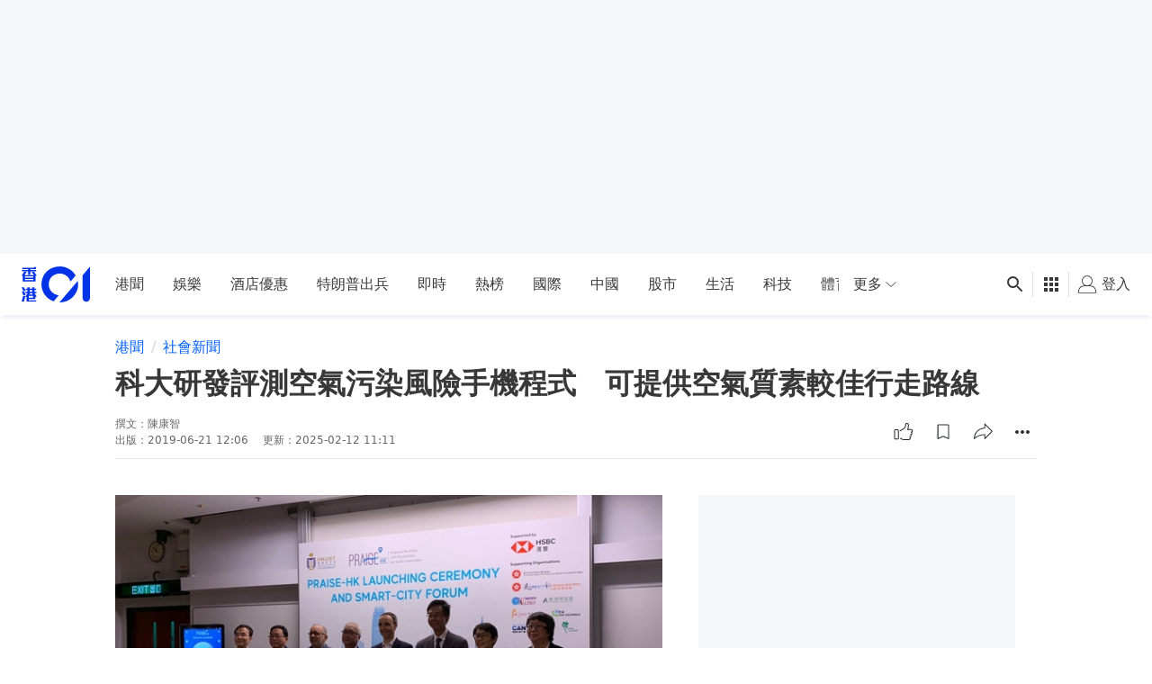

--- FILE ---
content_type: text/html; charset=utf-8
request_url: https://www.google.com/recaptcha/api2/aframe
body_size: 183
content:
<!DOCTYPE HTML><html><head><meta http-equiv="content-type" content="text/html; charset=UTF-8"></head><body><script nonce="Lzgsa2J9WdlcRmcnZB147g">/** Anti-fraud and anti-abuse applications only. See google.com/recaptcha */ try{var clients={'sodar':'https://pagead2.googlesyndication.com/pagead/sodar?'};window.addEventListener("message",function(a){try{if(a.source===window.parent){var b=JSON.parse(a.data);var c=clients[b['id']];if(c){var d=document.createElement('img');d.src=c+b['params']+'&rc='+(localStorage.getItem("rc::a")?sessionStorage.getItem("rc::b"):"");window.document.body.appendChild(d);sessionStorage.setItem("rc::e",parseInt(sessionStorage.getItem("rc::e")||0)+1);localStorage.setItem("rc::h",'1768455334261');}}}catch(b){}});window.parent.postMessage("_grecaptcha_ready", "*");}catch(b){}</script></body></html>

--- FILE ---
content_type: application/javascript; charset=utf-8
request_url: https://fundingchoicesmessages.google.com/f/AGSKWxUAldhZ75UW_IWK14wIRMbQGNoAaSzaxlS1TTztCsl-W6HZYpN2OluHBdaHVUkIqUSAcew-DAFGY_E25_EwfX6OcCqLyV3Vxgx-RVzAyFAhb843e-mlZUwnEKcUW4DVwMUbpFCWF3C5QtiST1QCFLrrRDwTRur-OXAjGuzVi5KAtvnbiJBjlP4QBzm9/_/adiframe7./ad/js/banner9232./bannerad6._160x400.-Advert-JPEG-
body_size: -1288
content:
window['ec0d79e4-9cc7-4900-baa3-8ae20cbd9879'] = true;

--- FILE ---
content_type: text/javascript
request_url: https://www.hk01.com/_next/static/chunks/pages/01TV-135be044461c80a3.js
body_size: 15908
content:
(self.webpackChunk_N_E=self.webpackChunk_N_E||[]).push([[313],{24409:function(e,t,r){"use strict";r.d(t,{e:function(){return n}});let n={homeSlider:"920px",slider:"1024px",threeColumns:"400px",twoColumns:"50vw",tvList:"820px",leftImageList3:"30vw",leftImageList2:"50vw",templateATopBanner:"820px",fullWidth:"100vw",articleFullWidthLG:"640px",articleFullWidthMD:"680px"}},75407:function(e,t,r){var n=r(29857)(function(e,t){for(var r={},n={},l=0,a=e.length;l<a;)n[e[l]]=1,l+=1;for(var o in t)n.hasOwnProperty(o)||(r[o]=t[o]);return r});e.exports=n},46016:function(e,t,r){"use strict";r.r(t),r.d(t,{default:function(){return eJ}});var n,l=r(37896),a=r.n(l),o=r(93967),i=r.n(o),s=r(67294),c=r(85518),u=r(81716),d=r(51277),p=r(76825),y=r(97996),f=r(82895),E=r(8307),m=r(4730),g=r(55027);let O=["stickySkipListenScroll"],b=()=>{let e=document.querySelector("nav.cmp-nav-bar"),{height:t}=e?.getBoundingClientRect();return t},v=e=>document.querySelector(`[data-playlist-index="${e}"]`),P=e=>{let t=v(e);return t?.getBoundingClientRect()},A=e=>Number(P(e)?.top)>=b(),h=e=>{let t=window.innerHeight,r=v(e)?.querySelector(".card-image__outer");return Number(r?.getBoundingClientRect()?.bottom)<t},S=e=>A(e)&&h(e),T=e=>P(e).height>window.innerHeight-b(),I=(e,t)=>{let r=t??{},{stickySkipListenScroll:n}=r,l=(0,m.Z)(r,O);setTimeout(()=>{n&&document.documentElement.classList.add("js-01tv-sticky-player-skip-listening-scroll"),v(e)?.scrollIntoView(l),n&&(0,g.Ss)().then(()=>{document.documentElement.classList.remove("js-01tv-sticky-player-skip-listening-scroll")}).catch(e=>{console.log(e,"Fail to waitForScrollEnd")})},0)};var _=r(79351),C=r.n(_),j=r(11752),N=r.n(j),L=r(17162);let x=((n={}).INLINE="INLINE",n.STICKY="STICKY",n.FULLSCREEN="FULLSCREEN",n),R=()=>{},w=(0,s.createContext)({items:[],state:{playlist:[],currentIndex:-1,setCurrentIndex:R,playerFormat:x.INLINE,setPlayerFormat:()=>null,playerManager:null,setPlayerManager:R,isAutoScrollInlineVideoCard:!0,isScrollOnUpdateCurrentIndexRef:null,isAutoPlay:"muted",setIsAutoPlay:R,isAutoNext:!0,setIsAutoNext:R,enableTapToUnmuteOnAutoplay:!0,setEnableTapToUnmuteOnAutoplay:R,inlinePlayerKeyMap:{},dispatchInlinePlayerKey:R,disablePrebid:!0},refs:{videoElementMapRef:null,playerMapRef:null,playerStateRef:null,stickyPlayerRef:null,fullscreenPlayerRef:null},actions:{next:R,prev:R,enterFullscreen:R,exitFullscreen:R,getCurrentVideo:()=>null,setAndSyncIsAutoNext:R,preparePlayerState:R,getPlayerState:()=>null,removePlayerState:R,setPlayerState:R,setPlayerFormatAndPrepareState:R,handleAutoNextToggle:R,resumeOrPause:R,shouldPlayAd:()=>null,handleVolumeChangeAndTapToUnmute:()=>R,generateTrackingEventHandler:()=>R}});var D=r(82058),k=r(42214),U=r(24780),F=r(10249),V=r(5054),M=r(85893);function Z(e,t){var r=Object.keys(e);if(Object.getOwnPropertySymbols){var n=Object.getOwnPropertySymbols(e);t&&(n=n.filter(function(t){return Object.getOwnPropertyDescriptor(e,t).enumerable})),r.push.apply(r,n)}return r}function G(e){for(var t=1;t<arguments.length;t++){var r=null!=arguments[t]?arguments[t]:{};t%2?Z(Object(r),!0).forEach(function(t){(0,E.Z)(e,t,r[t])}):Object.getOwnPropertyDescriptors?Object.defineProperties(e,Object.getOwnPropertyDescriptors(r)):Z(Object(r)).forEach(function(t){Object.defineProperty(e,t,Object.getOwnPropertyDescriptor(r,t))})}return e}let{publicRuntimeConfig:{videoAdUnit01TV:Y}}=N()(),K=Element.prototype.requestFullscreen||Element.prototype.webkitRequestFullscreen||Element.prototype.msRequestFullscreen||Element.prototype.mozRequestFullscreen,B=Document.prototype.exitFullscreen||Document.prototype.webkitExitFullscreen||Document.prototype.msExitFullscreen||Document.prototype.mozExitFullscreen;var H=e=>{let{state:{currentIndex:t,playerFormat:r,disablePrebid:n,isAutoNext:l,isAutoPlay:a,enableTapToUnmuteOnAutoplay:o},actions:{next:u,exitFullscreen:d,getCurrentVideo:p,getPlayerState:y,removePlayerState:f,setPlayerState:E,handleAutoNextToggle:m,resumeOrPause:g,shouldPlayAd:O,handleVolumeChangeAndTapToUnmute:b,generateTrackingEventHandler:v},refs:{fullscreenPlayerRef:P},items:A}=(0,s.useContext)(w),h=A?.[t]?.blockAd,S=y(t),T=S?.state!=="PAUSED"?a:void 0,{0:I,1:_}=(0,s.useState)(!1),{0:j,1:N}=(0,s.useState)(!1),{0:R,1:Z}=(0,s.useState)(!1),H=(0,s.useCallback)(()=>K&&B,[]),z=(0,s.useCallback)(()=>H()?document.fullscreenElement||document.webkitFullscreenElement||document.msFullscreenElement||document.mozFullscreenElement:void 0,[H]),$=(0,s.useCallback)((e,...t)=>K?K.call(e,...t):(_(!0),Promise.resolve()),[]),X=(0,s.useCallback)(()=>H()?B.call(document):(_(!1),Promise.resolve()),[H]),q=p(),W=r===x.FULLSCREEN,J=(0,s.useRef)({currentIndex:t,isFullscreen:W,isPseudoFullscreen:I,blockAd:h,isAutoPlay:T});J.current.currentIndex=t,J.current.isFullscreen=W,J.current.isPseudoFullscreen=I,J.current.blockAd=h,J.current.isAutoPlay=T;let Q=(0,s.useRef)(),ee=(0,s.useCallback)(e=>{P.current=e?.player},[P]),et=(0,s.useCallback)(()=>{let e=y(J.current.currentIndex);f(J.current.currentIndex);let t=P.current;t&&g(t,{state:e?.state,time:e?.time,autoplay:J.current.isAutoPlay,shouldPlayAd:!J.current.blockAd&&O(e)})},[y,f,g,O,P]),er=(0,s.useCallback)(()=>{J.current.isAutoPlay&&et()},[et]),en=(0,s.useCallback)(e=>{P.current=e.player,e.player.player.fluid(!1);let r=P.current?.player;r?.on(L.tt.ADEND,()=>{E(t,{isAdEnded:!0})}),r?.on(L.tt.CLICK_TO_PAUSE,()=>{E(t,{inactive:"CLICK_TO_PAUSE"})}),r?.on(L.tt.PLAYING,()=>{E(t,{inactive:void 0})}),r?.on(L.tt.ENDED,()=>{E(t,{inactive:"ENDED"})}),J.current.isAutoPlay||P.current?.player.one(L.tt.LOADEDMETADATA,()=>{J.current.isFullscreen&&et()}),(0,V.p0)(r)},[P,t,E,et]),el=(0,s.useCallback)(()=>{E(J.current.currentIndex+1,{isInitiatedByAutoNext:!0}),u()},[u,E]),ea=(0,s.useCallback)(()=>N(!0),[]),eo=(0,s.useCallback)(()=>N(!1),[]),ei=(0,s.useCallback)(()=>{E(t,{isAdEnded:!0}),eo()},[E,t,eo]),es=(0,s.useCallback)(()=>{!l&&J.current.isFullscreen&&X()},[l,X]);(0,s.useEffect)(()=>{Z(c.Em)},[]),(0,s.useEffect)(()=>{(async()=>{let e=H();W?(e?z()===Q.current:J.current.isPseudoFullscreen)||await $(Q.current):(e?z():J.current.isPseudoFullscreen)&&await X()})().catch(e=>{console.log(e,"Fail to handle fullscreen effect upon fullscreen state change")})},[$,X,W,z,H]),(0,s.useEffect)(()=>{let e=()=>{z()||d({index:J.current.currentIndex})},t=()=>{d({index:J.current.currentIndex})};return document.addEventListener("fullscreenchange",e),document.addEventListener("webkitfullscreenchange",e),document.addEventListener("msfullscreenchange",e),document.addEventListener("mozfullscreenchange",e),D.ZP.on(D.B_.EXIT_PSEUDO_FULLSCREEN,t),()=>{document.removeEventListener("fullscreenchange",e),document.removeEventListener("webkitfullscreenchange",e),document.removeEventListener("msfullscreenchange",e),document.removeEventListener("mozfullscreenchange",e),D.ZP.off(D.B_.EXIT_PSEUDO_FULLSCREEN,t)}},[d,P,z]);let ec=(0,s.useRef)(null);return(0,s.useEffect)(()=>{let e=!C()(ec.current)&&!I;ec.current=I,e&&D.ZP.emit(D.B_.EXIT_PSEUDO_FULLSCREEN)},[I]),(0,s.useEffect)(()=>{let e=()=>X().catch(()=>{});return window.addEventListener("beforeunload",e),()=>{window.removeEventListener("beforeunload",e)}},[X]),(0,M.jsxs)("div",G(G({},e),{},{className:i()("fullscreen-video-player__wrapper",W?"":"hidden",I?"fixed inset-0 z-[9999]":"relative","hwvp-vjs-v4-wrapper","flex bg-black",R&&"[&_.vjs-text-track-display]:!pointer-events-auto"),ref:Q,children:[(0,M.jsx)("div",{className:"fullscreen-video-player__spinner flex items-center justify-center",children:(0,M.jsx)(F.Z,{className:"!h-12 !w-12"})}),(0,M.jsxs)("div",{className:i()("fullscreen-video-player__exit-button",!j&&"fullscreen-video-player__exit-button--hidden"),onClick:X,children:[(0,M.jsx)(k.Z,{icon:"ico-exit-fullscreen",className:"mr-2 sm:h-6 sm:w-6"}),"離開全屏"]}),W&&q?.videoId&&(0,M.jsx)(U.Z,{disablePrebid:n,videoId:q.videoId,blockAd:h||!O(S),innerRef:ee,useProgrammaticAutoplay:!0,uiOptions:{disableNativeFullscreenToggle:!0,enableAutoNextBar:!0,enableTapToUnmuteOnAutoplay:o,enableSyncVolumeAndMuted:!0,enableSyncResolution:"live"!==q.videoType},onFullscreenToggle:X,onInit:en,onAutoNextVideoRequested:el,onPlay:eo,onAdStart:ea,autoplay:T,onCanPlay:er,onAdEnd:ei,onEnded:es,onUserVolumeChange:(e,t)=>b(t?.player),onAutoNextToggle:(e,t,r)=>m(r),adUnit:Y,eventTrackingHandler:v({isAutoNext:S?.isInitiatedByAutoNext,articleId:A[t].articleId})},`${t}_${q.videoId}`)]}))},z=r(99353),$=r(57269),X=r(30052),q=r(74001),W=e=>{let{currentIndex:t,isInlinePlayerActive:r,disposeIdlePlayer:n=!1,playerMapRef:l,removePlayerState:a}=e,o=(0,s.useRef)({disposeIdlePlayer:n});o.current.disposeIdlePlayer=n,(0,s.useEffect)(()=>{if(C()(t)||-1===t)return;let e=[...l.current.keys()],{disposeIdlePlayer:n}=o.current;e.forEach(e=>{let o=t===e;if(r&&o)return;let i=l.current.get(e);if(!i)return;let s=i?.player?.getAdsManagerPlugin?.();o||(a(e),i?.player?.currentTime?.(0)),n?i?.player.trigger(L.nj.DISPOSE_PLAYER_AND_RESTORE_VIDEO_ELEMENT,{index:e}):(s?.state?.isComplete?i?.disposeAdsManagerPlugin?.():i?.resetAdsManagerPlugin?.({adsManagerStartMode:"interaction"})?.init(),i?.paused?.()||i?.pause?.())})},[r,l,t,a])},J=({playerFormat:e,isScrollOnUpdateCurrentIndexRef:t,isAutoScrollInlineVideoCard:r,currentIndex:n})=>{let l=(0,s.useRef)({prevPlayerFormat:e});(0,s.useEffect)(()=>{l.current.prevPlayerFormat===x.FULLSCREEN&&(t.current=!0),l.current.prevPlayerFormat=e},[e,t]),(0,s.useEffect)(()=>{!C()(n)&&-1!==n&&r&&t.current&&(t.current=!1,I(n,{stickySkipListenScroll:!0}))},[n,t,r])};function Q(e,t){var r=Object.keys(e);if(Object.getOwnPropertySymbols){var n=Object.getOwnPropertySymbols(e);t&&(n=n.filter(function(t){return Object.getOwnPropertyDescriptor(e,t).enumerable})),r.push.apply(r,n)}return r}function ee(e){for(var t=1;t<arguments.length;t++){var r=null!=arguments[t]?arguments[t]:{};t%2?Q(Object(r),!0).forEach(function(t){(0,E.Z)(e,t,r[t])}):Object.getOwnPropertyDescriptors?Object.defineProperties(e,Object.getOwnPropertyDescriptors(r)):Q(Object(r)).forEach(function(t){Object.defineProperty(e,t,Object.getOwnPropertyDescriptor(r,t))})}return e}let{publicRuntimeConfig:{mediaServerUrl:et,dfpAccountId:er,videoAdUnit01TV:en}}=N()();var el=e=>{let{items:t,currentIndex:r,setCurrentIndex:n,playerManager:l,isAutoScrollInlineVideoCard:a,isScrollOnUpdateCurrentIndexRef:o,isAutoPlay:i,isAutoNext:c,playerFormat:u,videoElementMapRef:d,playerMapRef:p,getPlayerState:y,removePlayerState:f,setIsAutoNext:E,inlinePlayerKeyMap:m,dispatchInlinePlayerKey:g,disposeIdlePlayer:O=!1,setPlayerState:b,next:v,resumeOrPause:P,shouldPlayAd:A,enableTapToUnmuteOnAutoplay:h,handleVolumeChangeAndTapToUnmute:S,enterFullscreen:T,generateTrackingEventHandler:I}=e,_=u===x.INLINE,j=(0,s.useRef)({isAutoPlay:i,isAutoNext:c,isInlinePlayerActive:_,playerFormat:u,currentIndex:r,items:t,disposeIdlePlayer:O,inlinePlayerKeyMap:m,dispatchInlinePlayerKey:g,enableTapToUnmuteOnAutoplay:h});j.current=ee(ee({},j.current),{},{isAutoPlay:i,isAutoNext:c,isInlinePlayerActive:_,playerFormat:u,currentIndex:r,items:t,disposeIdlePlayer:O,inlinePlayerKeyMap:m,dispatchInlinePlayerKey:g,enableTapToUnmuteOnAutoplay:h});let N=(0,s.useCallback)(()=>{let{currentIndex:e,isAutoNext:t,items:r,isInlinePlayerActive:n}=j.current,l=e+1,a=r?.[l];b(l,{isInitiatedByAutoNext:!0}),t&&n&&a&&v({scroll:(0,q.P)(d.current.get(e)?.current)})},[v,d,b]);return W({currentIndex:r,playerMapRef:p,disposeIdlePlayer:O,isInlinePlayerActive:_,removePlayerState:f}),J({currentIndex:r,playerFormat:u,isScrollOnUpdateCurrentIndexRef:o,isAutoScrollInlineVideoCard:a}),(0,s.useEffect)(()=>{if(C()(r)||-1===r)return;let e=d.current.get(r)?.current;if(!_)return;let{items:t}=j.current;(async()=>{if(!l||!t||!e)return;let n=t[r],a=n?.video,o=y(r);if(f(r),!a)return;let i=p.current.get(r);if(i){P(i,{state:o?.state,time:o?.time,autoplay:j.current.isAutoPlay,shouldPlayAd:!n?.blockAd&&A(o)});return}let s=(0,V.ah)({item:n}),c=(0,X.IP)(),u=await l.createPlayerAsync(e,ee(ee({isVideoNodePrepared:!0,mediaServerURL:et,videoID:a.videoId,vjsOptions:ee(ee({},o?.state!=="PAUSED"&&{autoplay:j.current.isAutoPlay}),{},{resizeManager:!0}),adCustomParams:s,adUnitCode:`/${er}/${en}`,adDescriptionUrl:window.location.href,adSize:"640x360"},c&&{adTagUrl:c}),{},{blockAd:n.blockAd||!A(o),useProgrammaticAutoplay:!0,uiOptions:{aspectRatio:"16:9",disableNativeFullscreenToggle:!0,enableAutoNextBar:!0,enableTapToUnmuteOnAutoplay:j.current.enableTapToUnmuteOnAutoplay,enableSyncVolumeAndMuted:!0,enableSyncResolution:"live"!==a.videoType},onEvent:I({isAutoNext:!!o?.isInitiatedByAutoNext,articleId:n.articleId})}));o?.state==="PAUSED"?u.one(L.tt.LOADEDMETADATA,()=>{j.current.isInlinePlayerActive&&P(u,{state:o?.state,time:o?.time,autoplay:j.current.isAutoPlay,shouldPlayAd:!n.blockAd&&A(o)})}):u.one(L.tt.CANPLAY,()=>{P(u,{state:o?.state,time:o?.time,autoplay:j.current.isAutoPlay,shouldPlayAd:!n.blockAd&&A(o)})}),u?.on(L.tt.FULLSCREENTOGGLED,()=>{T({index:r,player:u?.player})}),u.on(L.tt.AUTONEXT_TOGGLED,(e,t)=>{let{selected:r}=t??{};"boolean"==typeof r&&E(r)}),u.on(L.tt.AUTONEXT_VIDEO_REQUESTED,e=>{N(e,r)}),u.on(L.nj.DISPOSE_PLAYER_AND_RESTORE_VIDEO_ELEMENT,(e,t)=>{let{inlinePlayerKeyMap:r,dispatchInlinePlayerKey:n}=j.current,{index:a}=t??{};if(!C()(a)){let e=p.current.get(a);e&&(l.disposePlayer(e),p.current.delete(a),n({type:"increment",index:a,value:(r?.[a]??0)+1}))}}),p.current.set(r,u),u?.on(L.tt.ADEND,()=>{b(r,{isAdEnded:!0})}),u?.on(L.tt.CLICK_TO_PAUSE,()=>{b(r,{inactive:"CLICK_TO_PAUSE"})}),u?.on(L.tt.PLAYING,()=>{b(r,{inactive:void 0})}),u?.on([L.tt.VOLUME_BAR_SLIDE_INACTIVE,L.tt.MUTE,L.tt.UNMUTE],()=>{u.one(L.tt.VOLUMECHANGE,()=>{S(u)})}),u?.on(L.tt.ENDED,()=>{b(r,{inactive:"ENDED"})}),(0,V.p0)(u)})().catch(e=>{$.ZP.error(e,"Fail to create players")})},[_,r,l,N,n,E,T,S,p,d,P,A,y,f,b]),{videoElementMapRef:d,playerMapRef:p,items:t}},ea=r(20930),eo=e=>{let{setPlayerManager:t,initialIsAutoNext:r}=e,n=(0,s.useRef)({initialIsAutoNext:r});n.current.initialIsAutoNext=r,(0,s.useEffect)(()=>{(0,ea.o)().then(e=>t(()=>(e.default.playerManager.setIsAutoNext(n.current.initialIsAutoNext),e.default.playerManager))).catch(e=>{$.ZP.error(e,"Fail to load player manager module")})},[t])},ei=r(32590);let es=["step"],ec=["step"];function eu(e,t){var r=Object.keys(e);if(Object.getOwnPropertySymbols){var n=Object.getOwnPropertySymbols(e);t&&(n=n.filter(function(t){return Object.getOwnPropertyDescriptor(e,t).enumerable})),r.push.apply(r,n)}return r}function ed(e){for(var t=1;t<arguments.length;t++){var r=null!=arguments[t]?arguments[t]:{};t%2?eu(Object(r),!0).forEach(function(t){(0,E.Z)(e,t,r[t])}):Object.getOwnPropertyDescriptors?Object.defineProperties(e,Object.getOwnPropertyDescriptors(r)):eu(Object(r)).forEach(function(t){Object.defineProperty(e,t,Object.getOwnPropertyDescriptor(r,t))})}return e}var ep=({playlist:e,currentIndex:t,setCurrentIndex:r,playerStateRef:n,setPlayerFormat:l,isAutoNext:a,setIsAutoNext:o,playerManager:i,fullscreenPlayerRef:u,setEnableTapToUnmuteOnAutoplay:d,enableTapToUnmuteOnAutoplay:p})=>{let{isMobile:y}=(0,z.F)(),f=(0,s.useRef)({enableTapToUnmuteOnAutoplay:p});f.current.enableTapToUnmuteOnAutoplay=p;let E=(0,s.useRef)(null);E.current=e;let g=(0,s.useCallback)(e=>{let t=e??{},{step:n=1}=t;r(e=>Math.max(e>=0?0:-1,Math.min(e+n,E.current?.length-1)),(0,m.Z)(t,es))},[r]),O=(0,s.useCallback)(e=>{let t=e??{},{step:r=1}=t;g(ed({step:-r},(0,m.Z)(t,ec)))},[g]),b=(0,s.useCallback)(e=>n.current.get(e),[n]),v=(0,s.useCallback)((e,t)=>{let r=e?.paused()&&!e?.getAdsManagerPlugin?.()?.state?.isPlaying;C()(e)||C()(t)||n.current.set(t,{state:!0===r?"PAUSED":!1===r?"PLAYING":void 0,time:e?.currentTime(),progress:e?.currentTime()/e?.duration(),isAdEnded:b(t)?.isAdEnded||!!e?.getAdsManagerPlugin?.()?.state?.isComplete,inactive:b(t)?.inactive})},[n,b]),P=(0,s.useCallback)((e,t)=>{let{keepAdState:r=!0,keepInactiveState:l=!0}=t??{},a=ed({},n.current.get(e));n.current.delete(e),(r||l)&&n.current.set(e,{isAdEnded:r?a?.isAdEnded:void 0,inactive:l?a?.inactive:void 0})},[n]),A=(0,s.useCallback)((e,t)=>{if(!C()(e))return n.current.set(e,ed(ed({},n.current.get(e)),t)),n.current.get(e)},[n]),h=(0,s.useCallback)((e,t)=>{C()(t?.player)||C()(t?.index)||v(t?.player,t?.index),l(e)},[l,v]),S=(0,s.useCallback)(e=>{h(x.FULLSCREEN,e)},[h]),T=(0,s.useCallback)(e=>{h(y?x.STICKY:x.INLINE,!C()(e?.index)&&{index:e.index,player:u.current?.player}),u.current?.player?.pause?.()},[h,u,y]),I=(0,s.useCallback)(()=>E.current?.[t],[t]),_=(0,s.useCallback)(e=>{let t="function"==typeof e?e(a):e;o(t),i?.setIsAutoNext?.(t)},[o,i,a]),j=(0,s.useCallback)(({selected:e}={})=>{"boolean"==typeof e&&o(e)},[o]),N=(0,s.useCallback)((e,t)=>{if(!e?.player)return;let{time:r,shouldPlayAd:n,state:l,autoplay:a}=t??{},o="PLAYING"===l||[!0,"muted","play","any"].includes(a)&&C()(l),i="PAUSED"===l;if(!C()(r)){if(i&&c.gn&&c.UA){let t=e?.player.contentEl()?.querySelector("video");Promise.race([new Promise(t=>e?.player?.one(L.tt.LOADEDMETADATA,t)),new Promise((e,t)=>setTimeout(t,2500))]).then(()=>{e.player?.currentTime?.(r),e.player?.hasStarted?.(!0),e.player?.trigger(L.tt.DISMISS_TRACKER_OVERLAY);let t=e?.player?.getChild?.("CustomControlBar")?.getChild?.("BottomControlBar")?.getChild?.("CustomSeekBar");setTimeout(()=>{t?.update?.()},1500)}).catch(t=>{console.log(t,`Fail to load video meta data on resumeOrPause to seek video: ${e?.player?.id?.()}`)});try{t?.load?.(),t?.pause?.()}catch(t){console.log(t,`Fail to trigger loading video on resumeOrPause: ${e?.player?.id?.()}`)}}else e.player?.currentTime?.(r),e.player?.hasStarted?.(!0),e.player?.trigger(L.tt.DISMISS_TRACKER_OVERLAY)}let s=e?.player;if(i||o){let t=s?.paused?.();(()=>{if(n){let t=e?.player?.getAdsManagerPlugin?.(),r=i?"interaction":o?"onAdsManagerLoaded":void 0;!t?.state?.isPlaying&&(t?.state?.hasStarted||r!==t?.adsManagerStartMode)&&r&&e?.resetAdsManagerPlugin?.({adsManagerStartMode:r})?.init()}else e?.disposeAdsManagerPlugin?.()})(),i&&!t?s?.pause?.():o&&t&&s?.play()}},[]),R=(0,s.useCallback)((e,{maxProgress:t=.5}={})=>!e?.isAdEnded&&!(e?.progress>t),[]),w=(0,s.useCallback)(e=>{let t=e?.player?.player?.();if(!t)return;let r=t?.muted?.(),n=t?.volume?.();t?.state?.skipNextSyncVolume||((r||0===n)&&f.current.enableTapToUnmuteOnAutoplay?d(!1):r&&!(n>0)||f.current.enableTapToUnmuteOnAutoplay||d(!0))},[d]),D=(0,ei.d8)(null);return{next:g,prev:O,enterFullscreen:S,exitFullscreen:T,getCurrentVideo:I,setAndSyncIsAutoNext:_,preparePlayerState:v,getPlayerState:b,removePlayerState:P,setPlayerState:A,setPlayerFormatAndPrepareState:h,handleAutoNextToggle:j,resumeOrPause:N,shouldPlayAd:R,handleVolumeChangeAndTapToUnmute:w,generateTrackingEventHandler:(0,s.useCallback)(e=>(t,r,n)=>{let l={};try{l=JSON.parse(n)}catch(e){console.log(e,"Fail to parse video tracking label")}return D({article_id:e?.articleId})(t,r,JSON.stringify(ed(ed({},l),"start"===r&&{is_auto_play:!1,is_auto_next:!!e?.isAutoNext})))},[D])}},ey=()=>{let e=(0,s.useRef)(new Map),t=(0,s.useRef)(new Map);return{videoElementMapRef:e,playerMapRef:t,playerStateRef:(0,s.useRef)(new Map),stickyPlayerRef:(0,s.useRef)(null),fullscreenPlayerRef:(0,s.useRef)(null)}};function ef(e,t){var r=Object.keys(e);if(Object.getOwnPropertySymbols){var n=Object.getOwnPropertySymbols(e);t&&(n=n.filter(function(t){return Object.getOwnPropertyDescriptor(e,t).enumerable})),r.push.apply(r,n)}return r}function eE(e){for(var t=1;t<arguments.length;t++){var r=null!=arguments[t]?arguments[t]:{};t%2?ef(Object(r),!0).forEach(function(t){(0,E.Z)(e,t,r[t])}):Object.getOwnPropertyDescriptors?Object.defineProperties(e,Object.getOwnPropertyDescriptors(r)):ef(Object(r)).forEach(function(t){Object.defineProperty(e,t,Object.getOwnPropertyDescriptor(r,t))})}return e}var em=({items:e})=>{let{isMobile:t}=(0,z.F)(),r=(0,s.useMemo)(()=>e?.map(e=>e?.video),[e]),{0:n,1:l}=(0,s.useState)(-1),{0:a,1:o}=(0,s.useState)(),{0:i,1:c}=(0,s.useState)("any"),{0:u,1:d}=(0,s.useState)(!0),{0:p,1:y}=(0,s.useState)(!0),{0:f,1:E}=(0,s.useState)(x.INLINE),{0:m,1:g}=(0,s.useReducer)((e,t)=>{if("increment"===t.type)return eE(eE({},e),{},{[t.index]:t.value})},{}),O=(0,s.useRef)(!1);return{playlist:r,currentIndex:n,setCurrentIndex:(0,s.useCallback)((e,t)=>{let{scroll:r=!1}=t??{};r&&(O.current=!0),l(e)},[]),isScrollOnUpdateCurrentIndexRef:O,playerFormat:f,setPlayerFormat:E,playerManager:a,setPlayerManager:o,isAutoPlay:i,setIsAutoPlay:c,isAutoNext:u,setIsAutoNext:d,isAutoScrollInlineVideoCard:f===x.INLINE||f===x.STICKY&&t,enableTapToUnmuteOnAutoplay:p,setEnableTapToUnmuteOnAutoplay:y,inlinePlayerKeyMap:m,dispatchInlinePlayerKey:g,disablePrebid:!0}};function eg(e,t){var r=Object.keys(e);if(Object.getOwnPropertySymbols){var n=Object.getOwnPropertySymbols(e);t&&(n=n.filter(function(t){return Object.getOwnPropertyDescriptor(e,t).enumerable})),r.push.apply(r,n)}return r}function eO(e){for(var t=1;t<arguments.length;t++){var r=null!=arguments[t]?arguments[t]:{};t%2?eg(Object(r),!0).forEach(function(t){(0,E.Z)(e,t,r[t])}):Object.getOwnPropertyDescriptors?Object.defineProperties(e,Object.getOwnPropertyDescriptors(r)):eg(Object(r)).forEach(function(t){Object.defineProperty(e,t,Object.getOwnPropertyDescriptor(r,t))})}return e}var eb=({items:e,loadMore:t,children:r})=>{let n=em({items:e}),l=ey(),a=ep(eO(eO({},n),l));eo(eO(eO({},n),{},{initialIsAutoNext:n.isAutoNext})),el(eO(eO(eO(eO({items:e},n),l),a),{},{disposeIdlePlayer:!0}));let{isMobile:o,isTablet:i,isDesktopOrWider:c}=(0,z.F)(),u=(0,s.useRef)({state:n,refs:l,actions:a});return u.current.state=n,u.current.refs=l,u.current.actions=a,(0,s.useEffect)(()=>{let{currentIndex:e,playerFormat:t}=u.current.state,{playerMapRef:r,stickyPlayerRef:n}=u.current.refs,{setPlayerFormatAndPrepareState:l}=u.current.actions;!(e<0)&&((c||i)&&(t===x.STICKY&&l(x.INLINE,{index:e,player:n.current?.player}),I(e)),o&&t===x.INLINE&&l(x.STICKY,{index:e,player:r.current.get(e)?.player}))},[o,i,c]),(0,s.useEffect)(()=>{n.currentIndex+2>=n.playlist.length&&t()},[n.currentIndex,n.playlist.length]),(0,M.jsxs)(w.Provider,{value:{state:n,actions:a,refs:l,items:e},children:[r,(0,M.jsx)(H,{})]})},ev=r(66014),eP=r(77185),eA=r(22868),eh=r(17312),eS=r(52155),eT=r(81386),eI=r(34507),e_=r(24409),eC=r(14067),ej=r(14476),eN=r(4753),eL=r(90715),ex=r(6322),eR=r(72662),ew=r(76978);let eD={0:eP.X.LREC_01TV_SCROLL_1,2:eP.X.LREC_01TV_SCROLL_2,6:eP.X.LREC_01TV_SCROLL_3};var ek=({items:e,offset:t})=>{let{state:{setCurrentIndex:r,setPlayerFormat:n,currentIndex:l,inlinePlayerKeyMap:a,playerFormat:o},actions:{removePlayerState:i,setPlayerFormatAndPrepareState:c},refs:{videoElementMapRef:u,stickyPlayerRef:d}}=(0,s.useContext)(w),{isMobile:p,isDetected:f}=(0,z.F)(),{track:E}=(0,eR.Z)(),m=(e,t)=>()=>{if(!f)return;let a=u.current.get(e);a?.current?.focus?.(),r(e,{scroll:p||!S(e)}),E&&E(eh.zW.TV_FEED_CLICK,t),p?(i(e),n(x.STICKY)):o===x.STICKY?c(x.INLINE,l===e?{index:e,player:d.current?.player}:void 0):o!==x.FULLSCREEN&&(i(e),n(x.INLINE))},{adSetting:g}=(0,s.useContext)(eC.Z);return(0,M.jsx)("section",{className:"list-section list-section--01TV sm:mb-4",children:(0,M.jsx)("div",{className:"grid grid-cols-1 gap-4",children:e.map((e,r)=>{let n=r+(t||0),i=u.current.get(n)||u.current.set(n,{current:void 0}).get(n),s={article_id:e.id,video_id:e.data.video?.videoId,item_source:"media_cms",item_type:(0,eN.C)(e),item_id:e.id,item_position:n+1,button:"title",target_url:(0,ew.H9)(e.data.publishUrl),category:e.data.mainCategory},c=p&&(!!eD[n]||(n-6)%4==0),d=eD[n]||eP.X.LREC_01TV_SCROLL_3;return(0,M.jsxs)(ex.Z,{value:{clickTracker:{event:eh.zW.TV_FEED_CLICK,data:s}},children:[(0,M.jsx)(ej.Z,{"data-playlist-index":n,item:e,className:"content-card--highlight section-group__highlight-card--multiple",inlinePlayer:!0,onClickImage:m(n,s),inlinePlayerKey:a?.[n],hideInlinePlayer:p||o!==x.INLINE||n!==l,videoElementRef:i,isPlaying:n===l,cardType:eS.eT.VIDEO,srcSetSizes:`(min-width: ${eL.Breakpoint.LG}px) ${e_.e.tvList}, ${e_.e.fullWidth}`},e.id),c&&(0,M.jsx)(y.Z,{slots:g.slots,targeting:g.targeting,slotType:d,lazyClassName:"ad-wrapper--lrec"})]},e.id)})})})},eU=r(91296),eF=r.n(eU),eV=r(58056),eM=r(64701),eZ=r(61853),eG=r(60815);let{publicRuntimeConfig:{videoAdUnit01TV:eY}}=N()();var eK=()=>{let{state:{currentIndex:e,playlist:t,setCurrentIndex:r,playerFormat:n,disablePrebid:l,isAutoPlay:a,enableTapToUnmuteOnAutoplay:o},actions:{next:c,preparePlayerState:u,getPlayerState:d,removePlayerState:p,setPlayerState:y,setPlayerFormatAndPrepareState:f,handleAutoNextToggle:E,resumeOrPause:m,shouldPlayAd:g,handleVolumeChangeAndTapToUnmute:O,enterFullscreen:b,generateTrackingEventHandler:v},refs:{playerMapRef:P,stickyPlayerRef:A,playerStateRef:h},items:I}=(0,s.useContext)(w),_=I?.[e],C=_?.blockAd,j=d(e),N=j?.state!=="PAUSED"?a:void 0,{isMobile:R,isDesktopOrWider:D}=(0,z.F)(),k=(0,s.useRef)({currentIndex:e,playerFormat:n,blockAd:C,isAutoPlay:N,isMobile:R});k.current.currentIndex=e,k.current.playerFormat=n,k.current.isAutoPlay=N,k.current.blockAd=C,k.current.isMobile=R;let F=(0,s.useRef)(D);F.current=D;let{0:Z,1:G}=(0,s.useState)(!1),Y=t?.[e],K=Y?.videoId,B=n===x.FULLSCREEN,H=n===x.STICKY;(0,s.useEffect)(()=>{if(!D||B||-1===e)return;let t=eF()(()=>{if(!document.documentElement.classList.contains("js-01tv-sticky-player-skip-listening-scroll")&&K&&F.current&&n!==x.STICKY&&!(n===x.INLINE&&["CLICK_TO_PAUSE","ENDED"].includes(h.current?.get(e)?.inactive))){if(T(e)){f(x.INLINE,{index:e,player:A.current?.player});return}if(S(e))k.current.playerFormat!==x.INLINE&&f(x.INLINE,{index:e,player:A.current?.player});else if(k.current.playerFormat!==x.STICKY){let t=P.current?.get(e);f(x.STICKY,{index:e,player:t?.player})}}},100,{maxWait:500});return window.addEventListener("scroll",t,{passive:!0}),()=>{t.cancel(),window.removeEventListener("scroll",t)}},[D,B,t,e,K,A,P,h,f,u,n]);let $=(0,s.useCallback)(()=>{let e=d(k.current.currentIndex);p(k.current.currentIndex);let t=A.current;t&&m(t,{state:e?.state,time:e?.time,autoplay:k.current.isAutoPlay,shouldPlayAd:!k.current.blockAd&&g(e)})},[d,p,m,g,A]),X=(0,s.useCallback)(()=>{k.current.isAutoPlay&&$()},[$]),q=(0,s.useCallback)((t,r)=>{b({index:e,player:r?.player?.player})},[b,e]),W=(0,s.useCallback)(()=>{y(e,{isAdEnded:!0})},[y,e]),J=(0,V.ah)({item:_}),{0:Q,1:ee}=(0,s.useState)(!1),{0:et,1:er}=(0,s.useState)(Q);return(0,s.useEffect)(()=>{let t,r;return H&&K&&e>=0?(ee(!0),t=setTimeout(()=>{er(!0)},10)):(er(!1),r=setTimeout(()=>{ee(!1)},250)),()=>{clearTimeout(t),clearTimeout(r)}},[H,K,e]),Q&&K&&e>=0?(0,M.jsxs)("div",{id:"sticky-player",className:i()("sticky-video-player__wrapper","hwvp-vjs-v4-wrapper","[&.hwvp-vjs-v4-wrapper_.video-js.vjs-fluid]:pt-[56.25%]","fixed z-[20] bg-white mobileOnly:left-0 mobileOnly:right-0","overflow-hidden md:sticky",et?"top-22 opacity-100":"top-[68px] opacity-0"),children:[(0,M.jsx)("div",{className:"sticky-video-player__placeholder",children:(0,M.jsx)(U.Z,{disablePrebid:l,blockAd:C||!g(j),innerRef:e=>{A.current=e?.player},videoId:K,autoplay:N,useProgrammaticAutoplay:!0,uiOptions:{enableAutoNextBar:!0,enableSyncVolumeAndMuted:!0,enableTapToUnmuteOnAutoplay:o,enableSyncResolution:Y?.videoType!=="live",disableNativeFullscreenToggle:!0},onAutoNextVideoRequested:()=>{y(e+1,{isInitiatedByAutoNext:!0}),c({scroll:R&&S(e)})},onCanPlay:X,adCustomParams:J,onFullscreenToggle:q,onInit:e=>{A.current=e.player,A.current?.player.on(L.tt.USERACTIVE,()=>k.current.isMobile&&G(!0)),A.current?.player.on(L.tt.USERINACTIVE,()=>k.current.isMobile&&G(!1)),A.current?.player.on(L.tt.CLICK_TO_PAUSE,()=>{y(k.current.currentIndex,{inactive:"CLICK_TO_PAUSE"})}),A.current?.player.on(L.tt.PLAYING,()=>{y(k.current.currentIndex,{inactive:void 0})}),A.current?.player.on(L.tt.ENDED,()=>{y(k.current.currentIndex,{inactive:"ENDED"})}),N||A.current?.player.one(L.tt.LOADEDMETADATA,()=>{n===x.STICKY&&$()})},onAdEnd:W,onUserVolumeChange:(e,t)=>O(t?.player),onAutoNextToggle:(e,t,r)=>E(r),adUnit:eY,eventTrackingHandler:v({isAutoNext:j?.isInitiatedByAutoNext,articleId:_.articleId})},`${e}_${K}`)}),(0,M.jsxs)("div",{className:"sticky-video-player__text",children:[(0,M.jsx)(eZ.Z,{href:_.publishUrl,className:"sticky-video-player__title",children:_.title}),(0,M.jsx)(eZ.Z,{href:(0,eV.bj)(_.mainCategoryId?(0,eM.QG)(_):`/zone/${_.zoneId}`),className:i()("sticky-video-player__category",(0,eG.PY)(_.mainCategoryId)&&"pointer-events-none"),children:_.mainCategory})]}),(0,M.jsx)("div",{className:i()("sticky-video-player__close-wrapper",Z&&R&&"sticky-video-player__close-wrapper--active"),onClick:()=>{R&&A.current?.player?.userActive(!Z)},children:(0,M.jsx)("div",{className:"sticky-video-player__close-button",onClick:()=>{(!S(e)||R)&&r(-1),f(x.INLINE,{index:e,player:A.current?.player})},children:"✕"})})]}):null},eB=r(65984);let eH=["children"];function ez(e,t){var r=Object.keys(e);if(Object.getOwnPropertySymbols){var n=Object.getOwnPropertySymbols(e);t&&(n=n.filter(function(t){return Object.getOwnPropertyDescriptor(e,t).enumerable})),r.push.apply(r,n)}return r}function e$(e){for(var t=1;t<arguments.length;t++){var r=null!=arguments[t]?arguments[t]:{};t%2?ez(Object(r),!0).forEach(function(t){(0,E.Z)(e,t,r[t])}):Object.getOwnPropertyDescriptors?Object.defineProperties(e,Object.getOwnPropertyDescriptors(r)):ez(Object(r)).forEach(function(t){Object.defineProperty(e,t,Object.getOwnPropertyDescriptor(r,t))})}return e}var eX=e=>{let{children:t}=e,r=(0,m.Z)(e,eH),{state:{playerFormat:n}}=(0,s.useContext)(w);return(0,s.useEffect)(()=>{n===x.FULLSCREEN?document.documentElement.classList.add("scroll-smooth--disable"):setTimeout(()=>{(0,g.Ss)().then(()=>{document.documentElement.classList.remove("scroll-smooth--disable")}).catch(e=>{console.log(e,"Fail to waitForScrollEnd"),document.documentElement.classList.remove("scroll-smooth--disable")})},100)},[n]),(0,M.jsx)(eB.Z,e$(e$({},r),{},{className:i()(n===x.STICKY&&"js-sticky-player-active"),children:t}))};let eq=[{name:"01TV",item:u.PageKey.TV},{name:eA.C$}],eW=({meta:e,ad:t,items:r,nextOffset:n,loadingStatus:l,itemsPerSection:o=10})=>{let{0:u,1:E}=(0,s.useState)(!1),{isLoading:m,skeleton:g}=l,{loadMore:O,items:b,nextOffset:v,isFetching:P}=(0,ev.Z)({items:r,nextOffset:n},{apiFn:p.lG,apiFnArg:{}}),{items:A,itemsData:h}=(0,s.useMemo)(()=>{let e=b?.filter(e=>{let t=e?.data?.video;return!!t&&t.type===eS.jp.SELF_HOST_VIDEO});return{items:e,itemsData:e.map(e=>e.data)}},[b]);return(0,s.useEffect)(()=>{E(c.Em)},[]),(0,M.jsx)(ex.Z,{value:{trackingOptions:{screen:"01tv"}},children:(0,M.jsx)(eb,{items:h,loadMore:O,children:(0,M.jsxs)(eX,{metadata:e,ad:t,isLoading:m,skeletonMode:g,topBannerSrc:"/images/bg-01tv.jpg",title:"01TV",description:"馬上投入最新的精彩影片！",breadcrumbList:eq,children:[(0,M.jsx)("div",{className:i()("page-01tv__column-left grid grid-cols-1 gap-x-4 lg:grid-cols-12","hwvp-vjs-v4-wrapper","[&.hwvp-vjs-v4-wrapper_.video-js.vjs-fluid]:h-full",u&&"[&_.vjs-text-track-display]:!pointer-events-auto"),children:(0,M.jsxs)(f.Z,{userReactionsFetchKey:"page-01tv-list",children:[(0,M.jsx)(eT.S,{loadMore:()=>{P||((0,eh.j)(eh.zW.TV_FEED_LOADMORE,{current_count:b.length}),O())},hasMore:!!v,loader:(0,M.jsx)(eI.Z,{},"loader"),threshold:1e3,className:"lg:col-span-8",children:a()(o,A)?.map((e,t)=>M.jsx(ek,{items:e,offset:o*t},t))}),(0,M.jsx)("div",{className:"page-01tv__column-right",children:(0,M.jsx)(eK,{})})]})}),(0,M.jsx)(y.Z,{id:d.u1.CATFISH,lazy:!1,slots:t?.slots,slotType:eP.X.CATFISH_01TV_FLOATING,targeting:t?.targeting})]})})})};eW.getInitialProps=async()=>{let{adV3:e,meta:t,items:r,nextOffset:n}=await (0,p.gm)();return{ad:{targeting:e?.targeting??{},slots:e?.config??[]},meta:t,items:r,nextOffset:n,hasVideo:!0}};var eJ=eW},17162:function(e,t,r){"use strict";var n,l,a;r.d(t,{nj:function(){return s},oM:function(){return o},tt:function(){return i}});let o=((n={}).AR_1_1="1:1",n.AR_16_9="16:9",n),i=((l={}).ABORT="abort",l.BEFOREPLUGINSETUP="beforepluginsetup",l.CANPLAY="canplay",l.CANPLAYTHROUGH="canplaythrough",l.COMPONENTRESIZE="componentresize",l.CONTROLSDISABLED="controlsdisabled",l.CONTROLSENABLED="controlsenabled",l.DISPOSE="dispose",l.DURATIONCHANGE="durationchange",l.EMPTIED="emptied",l.ENDED="ended",l.AUTONEXT_VIDEO_REQUESTED="autonextVideoRequested",l.AUTONEXT_TOGGLED="autonextToggled",l.ENTERFULLWINDOW="enterFullWindow",l.ENTERPICTUREINPICTURE="enterpictureinpicture",l.ERROR="error",l.EXITFULLWINDOW="exitFullWindow",l.FIRSTPLAY="firstplay",l.FULLSCREENCHANGE="fullscreenchange",l.FULLSCREENTOGGLED="fullscreenToggled",l.LANGUAGECHANGE="languagechange",l.LEAVEPICTUREINPICTURE="leavepictureinpicture",l.LOADEDDATA="loadeddata",l.LOADEDMETADATA="loadedmetadata",l.LOADSTART="loadstart",l.PAUSE="pause",l.PLAY="play",l.CLICK_TO_PLAY="clickToPlay",l.CLICK_TO_PAUSE="clickToPause",l.CLICK_OR_TAP_TECH="clickOrTapTech",l.VOLUME_BAR_SLIDE_INACTIVE="volumeBarSliderInactive",l.VOLUME_BAR_SLIDE_ACTIVE="volumeBarSliderActive",l.AUTOPLAY_SUCCESS="autoplay-success",l.AUTOPLAY_FAILURE="autoplay-failure",l.AUTOPLAY_SUCCESS_WITHOUT_SOUND="autoplay-success-without-sound",l.AUTOPLAY_FAILURE_WITH_SOUND="autoplay-failure-with-sound",l.PLAYERRESIZE="playerresize",l.PLAYING="playing",l.PLUGINSETUP="pluginsetup",l.POSTERCHANGE="posterchange",l.PROGRESS="progress",l.RATECHANGE="ratechange",l.READY="ready",l.RESIZE="resize",l.SEEKED="seeked",l.SEEKING="seeking",l.SOURCESET="sourceset",l.STALLED="stalled",l.SUSPEND="suspend",l.TAP="tap",l.TEXTDATA="textdata",l.TEXTTRACKCHANGE="texttrackchange",l.TIMEUPDATE="timeupdate",l.USERACTIVE="useractive",l.USERINACTIVE="userinactive",l.USINGCUSTOMCONTROLS="usingcustomcontrols",l.USINGNATIVECONTROLS="usingnativecontrols",l.VOLUMECHANGE="volumechange",l.UNMUTE="unmute",l.MUTE="mute",l.WAITING="waiting",l.ADEND="AdEnd",l.ADEND_TO_PLAY="AdEndToPlay",l.ADSTART="AdStart",l.ASPECTRATIOCHANGE="AspectRatioChange",l.DISMISS_TRACKER_OVERLAY="dismissTrackerOverlay",l),s=((a={}).DISPOSE_PLAYER_AND_RESTORE_VIDEO_ELEMENT="disposePlayerAndRestoreVideoElement",a)},82895:function(e,t,r){"use strict";r.d(t,{g:function(){return s.g}});var n=r(8307),l=r(79351),a=r.n(l),o=r(4730),i=r(67294),s=r(28343),c=r(27295),u=r(85893);let d=["autoIncreaseFetchKey","userReactionsFetchKey","children"];function p(e,t){var r=Object.keys(e);if(Object.getOwnPropertySymbols){var n=Object.getOwnPropertySymbols(e);t&&(n=n.filter(function(t){return Object.getOwnPropertyDescriptor(e,t).enumerable})),r.push.apply(r,n)}return r}function y(e){for(var t=1;t<arguments.length;t++){var r=null!=arguments[t]?arguments[t]:{};t%2?p(Object(r),!0).forEach(function(t){(0,n.Z)(e,t,r[t])}):Object.getOwnPropertyDescriptors?Object.defineProperties(e,Object.getOwnPropertyDescriptors(r)):p(Object(r)).forEach(function(t){Object.defineProperty(e,t,Object.getOwnPropertyDescriptor(r,t))})}return e}t.Z=e=>{let{autoIncreaseFetchKey:t,userReactionsFetchKey:r,children:n}=e,l=(0,o.Z)(e,d),{0:p,1:f}=(0,i.useState)(0);return(0,i.useEffect)(()=>{let e=e=>{a()(e.target?.closest?.(`.${c.S.PREVENT_CONTEXT_MENU}`))||e.preventDefault?.()};return document.addEventListener("contextmenu",e),()=>{document.removeEventListener("contextmenu",e)}},[]),(0,u.jsx)(s.fO.Provider,{value:y(y({},l),{},{userReactionsFetchKey:r&&t?`${r}::${p}`:r,autoIncreaseFetchKey:t,setFetchKeyCount:f}),children:n})}},66014:function(e,t,r){"use strict";var n=r(8307),l=r(80831),a=r.n(l),o=r(75407),i=r.n(o),s=r(11163),c=r(67294),u=r(76825);function d(e,t){var r=Object.keys(e);if(Object.getOwnPropertySymbols){var n=Object.getOwnPropertySymbols(e);t&&(n=n.filter(function(t){return Object.getOwnPropertyDescriptor(e,t).enumerable})),r.push.apply(r,n)}return r}function p(e){for(var t=1;t<arguments.length;t++){var r=null!=arguments[t]?arguments[t]:{};t%2?d(Object(r),!0).forEach(function(t){(0,n.Z)(e,t,r[t])}):Object.getOwnPropertyDescriptors?Object.defineProperties(e,Object.getOwnPropertyDescriptors(r)):d(Object(r)).forEach(function(t){Object.defineProperty(e,t,Object.getOwnPropertyDescriptor(r,t))})}return e}let{getLastInfiniteData:y,updateLastInfiniteData:f,removeLastInfiniteData:E}=r(55027),m={category:u.b$,zone:u.Gl,tag:u.jb,recommend:u.YO,zoneIssue:u.CI,hot:u.uL};t.Z=(e,t)=>{let r=(0,c.useRef)(0),{0:n,1:l}=(0,c.useState)(!1),{query:o,route:u,asPath:d}=(0,s.useRouter)(),g={items:e?.items||[],nextOffset:e?.nextOffset??null},{0:O,1:b}=(0,c.useState)(g),v=(0,c.useRef)(O);v.current=O,(0,c.useEffect)(()=>{let e=y(),t=Date.now();if(e?.asPath!==d||t-e?.timestamp>6e5)E();else{let t=i()(["asPath","timestamp"],e);b(t),v.current=t}},[]);let P=u.slice(1),A=d.split("?")[0].slice(1),h=a()(`${P}Id`,o)??a()(`${A}Id`,o),S=t?.apiFn??m[P]??m[A],T=p(p({},t?.apiFnArg??{id:h}),{},{offset:O.nextOffset});return{loadMore:async()=>{if(n)return;l(!0);let e=Date.now();r.current+=1;let{items:t,nextOffset:a}=await S(T),o={items:[...v.current.items,...t.map(e=>p({_loadCount:r.current},e))],nextOffset:a};b(o),v.current=o,l(!1),f(p(p({},o),{},{asPath:d,timestamp:e}))},items:O.items,nextOffset:O.nextOffset,isFetching:n}}},32590:function(e,t,r){"use strict";r.d(t,{TY:function(){return E},d8:function(){return m},nV:function(){return s.s1}});var n=r(8307),l=r(4730),a=r(67294),o=r(57269);r(17162);var i=r(39860),s=r(74187),c=r(68226),u=r(1968);let d=["nonInteraction"];function p(e,t){var r=Object.keys(e);if(Object.getOwnPropertySymbols){var n=Object.getOwnPropertySymbols(e);t&&(n=n.filter(function(t){return Object.getOwnPropertyDescriptor(e,t).enumerable})),r.push.apply(r,n)}return r}function y(e){for(var t=1;t<arguments.length;t++){var r=null!=arguments[t]?arguments[t]:{};t%2?p(Object(r),!0).forEach(function(t){(0,n.Z)(e,t,r[t])}):Object.getOwnPropertyDescriptors?Object.defineProperties(e,Object.getOwnPropertyDescriptors(r)):p(Object(r)).forEach(function(t){Object.defineProperty(e,t,Object.getOwnPropertyDescriptor(r,t))})}return e}let f=async e=>{let{category:t=s.GJ.PLAYER_V3,action:r,label:n}=e;try{let e=await (0,i.u)(),{nonInteraction:a}=n,o=(0,l.Z)(n,d);e.fire({GA:!0,Piwik:!0},{category:t,action:r,label:(0,c.p4)(o),nonInteraction:a})}catch(e){o.ZP.error(e)}},E=(e,t)=>{let{labelAppend:r}=t??{};return(0,a.useCallback)(m(e)(r),[e])},m=e=>{let{nonInteraction:t}=(0,a.useContext)(u.Z),r=(0,a.useRef)(t);return r.current=t,(0,a.useCallback)((e={})=>(t,n,l)=>{f({category:t,action:n,label:y(y(y({},JSON.parse(l)),"function"==typeof e?e():e),{},{nonInteraction:r.current})})},[e,r])}},82058:function(e,t,r){"use strict";var n;r.d(t,{B_:function(){return l}});let l=((n={}).CLOSE_POPUP="hk01-web::CLOSE_POPUP",n.PAUSE_SELFHOST_VIDEO="hk01-web::PAUSE_SELFHOST_VIDEO",n.RESUME_SELFHOST_VIDEO="hk01-web::RESUME_SELFHOST_VIDEO",n.EXIT_PSEUDO_FULLSCREEN="hk01-web::EXIT_PSEUDO_FULLSCREEN",n);class a{constructor(e){this.root=e??document}on(e,t){this.root.addEventListener(e,t,{passive:!0})}off(e,t){this.root.removeEventListener(e,t)}emit(e,t){this.root.dispatchEvent(new CustomEvent(e,{detail:t}))}}let o=new a;t.ZP=o},74001:function(e,t,r){"use strict";r.d(t,{P:function(){return n},Z:function(){return l}});let n=e=>{if(!e)return!1;let t=e.getBoundingClientRect();return t.top>=0&&t.left>=0&&t.bottom<=(window.innerHeight||document.documentElement.clientHeight)&&t.right<=(window.innerWidth||document.documentElement.clientWidth)},l=(e,t)=>{let{minPortionWinHeightToTop:r=1,offsetTop:n=0}=t||{},l=e?.getBoundingClientRect();if(!l)return!1;let a=Math.round(window.innerHeight||document.documentElement.clientHeight);return Math.ceil(l.bottom)>0&&Math.floor(l.top)-n<=a-a*r}},20930:function(e,t,r){"use strict";r.d(t,{o:function(){return a}});var n=r(67294),l=r(57269);let a=async()=>{try{if(!globalThis.System)return;return globalThis.System.has("app:react")||globalThis.System.set("app:react",n),globalThis.System.import("hk01-react-video-player")}catch(e){l.ZP.error(e,"Fail to load video player module by SystemJs")}}},81386:function(e,t,r){"use strict";r.d(t,{S:function(){return u}});var n=r(67294),l=Object.defineProperty,a=new Map,o=new WeakMap,i=0,s=void 0;n.Component;var c=r(85893);let u=({threshold:e=0,children:t,className:r,hasMore:l,loadMore:u,loader:d})=>{let{ref:p,inView:y}=function({threshold:e,delay:t,trackVisibility:r,rootMargin:l,root:c,triggerOnce:u,skip:d,initialInView:p,fallbackInView:y,onChange:f}={}){var E;let[m,g]=n.useState(null),O=n.useRef(f),[b,v]=n.useState({inView:!!p,entry:void 0});O.current=f,n.useEffect(()=>{let n;if(!d&&m)return n=function(e,t,r={},n=s){if(void 0===window.IntersectionObserver&&void 0!==n){let l=e.getBoundingClientRect();return t(n,{isIntersecting:n,target:e,intersectionRatio:"number"==typeof r.threshold?r.threshold:0,time:0,boundingClientRect:l,intersectionRect:l,rootBounds:l}),()=>{}}let{id:l,observer:c,elements:u}=function(e){let t=Object.keys(e).sort().filter(t=>void 0!==e[t]).map(t=>{var r;return`${t}_${"root"===t?(r=e.root)?(o.has(r)||(i+=1,o.set(r,i.toString())),o.get(r)):"0":e[t]}`}).toString(),r=a.get(t);if(!r){let n;let l=new Map,o=new IntersectionObserver(t=>{t.forEach(t=>{var r;let a=t.isIntersecting&&n.some(e=>t.intersectionRatio>=e);e.trackVisibility&&void 0===t.isVisible&&(t.isVisible=a),null==(r=l.get(t.target))||r.forEach(e=>{e(a,t)})})},e);n=o.thresholds||(Array.isArray(e.threshold)?e.threshold:[e.threshold||0]),r={id:t,observer:o,elements:l},a.set(t,r)}return r}(r),d=u.get(e)||[];return u.has(e)||u.set(e,d),d.push(t),c.observe(e),function(){d.splice(d.indexOf(t),1),0===d.length&&(u.delete(e),c.unobserve(e)),0===u.size&&(c.disconnect(),a.delete(l))}}(m,(e,t)=>{v({inView:e,entry:t}),O.current&&O.current(e,t),t.isIntersecting&&u&&n&&(n(),n=void 0)},{root:c,rootMargin:l,threshold:e,trackVisibility:r,delay:t},y),()=>{n&&n()}},[Array.isArray(e)?e.toString():e,m,c,l,u,d,r,y,t]);let P=null==(E=b.entry)?void 0:E.target,A=n.useRef(void 0);m||!P||u||d||A.current===P||(A.current=P,v({inView:!!p,entry:void 0}));let h=[g,b.inView,b.entry];return h.ref=h[0],h.inView=h[1],h.entry=h[2],h}({threshold:0,rootMargin:`${e}px 0px`});return(0,n.useEffect)(()=>{l&&y&&l&&u()},[y,l,u]),(0,c.jsxs)("div",{className:r,children:[t,l&&d,(0,c.jsx)("div",{ref:p})]})}},34507:function(e,t,r){"use strict";r(67294);var n=r(10249),l=r(85893);t.Z=()=>(0,l.jsx)("div",{className:"flex justify-center py-6",children:(0,l.jsx)(n.Z,{className:"h-8 w-8 text-black-40 opacity-30 [&_svg]:w-full"})},"loader1")},65984:function(e,t,r){"use strict";r.d(t,{Z:function(){return s}});var n=r(93967),l=r.n(n);r(67294);var a=r(85893),o=({bgSrc:e,title:t,description:r})=>(0,a.jsxs)("div",{className:"relative",children:[(0,a.jsx)("div",{className:"absolute right-0 z-0 h-[70px] w-3/4 md:h-full md:w-2/3",children:(0,a.jsx)("div",{className:"top-bg__image-main",style:{"--bg-img":`url(${e})`}})}),(0,a.jsxs)("div",{className:"top-bg__section-header relative z-10",children:[(0,a.jsx)("h1",{className:"mb-1 pt-15 text-2xl font-semibold text-black-78 md:pt-10 lg:mb-2 lg:text-[32px]",children:t}),(0,a.jsx)("p",{className:"text-black/78 mb-5 pb-5",children:r})]})]}),i=r(48507),s=({metadata:e,ad:t,isLoading:r,skeletonMode:n,children:s,topBannerSrc:c,title:u,description:d,className:p,breadcrumbList:y})=>(0,a.jsx)(i.Z,{metadata:e,ad:t,isLoading:r,skeletonMode:n,className:l()("page__layout--default",p),breadcrumbList:y,children:(0,a.jsxs)("div",{className:"cmp-page-grid px-3 md:px-4 lg:px-7",children:[(0,a.jsx)(o,{bgSrc:c,title:u,description:d}),s]})})},24780:function(e,t,r){"use strict";r.d(t,{Z:function(){return j}});var n=r(8307),l=r(4730),a=r(11752),o=r.n(a),i=r(67294),s=r(79351),c=r.n(s),u=r(57269),d=r(32590),p=r(30052),y=r(20930),f=r(38165),E=r(17162),m=r(85893);let g=["innerRef","trackingLabelAppend","onInit","onReady","onCanPlay","onLoadStart","onPlaying","onAdStart","onAdEnd","onPlay","onPause","onEnded","onVolumeChange","onUserVolumeChange","onResize","onEvent","onFullscreenChange","autoplay","initialMuted","uiOptions","onFullscreenToggle","onAutoNextToggle","onAutoNextVideoRequested","eventTrackingHandler"];function O(e,t){var r=Object.keys(e);if(Object.getOwnPropertySymbols){var n=Object.getOwnPropertySymbols(e);t&&(n=n.filter(function(t){return Object.getOwnPropertyDescriptor(e,t).enumerable})),r.push.apply(r,n)}return r}function b(e){for(var t=1;t<arguments.length;t++){var r=null!=arguments[t]?arguments[t]:{};t%2?O(Object(r),!0).forEach(function(t){(0,n.Z)(e,t,r[t])}):Object.getOwnPropertyDescriptors?Object.defineProperties(e,Object.getOwnPropertyDescriptors(r)):O(Object(r)).forEach(function(t){Object.defineProperty(e,t,Object.getOwnPropertyDescriptor(r,t))})}return e}let v=e=>{let{playerElem:t}=e,r=t?.player,n=r?.player,l=n?.id()||(0,f.Z)(),a=new Set;if(t){let e=(0,p.Lb)();n&&Object.values(E.tt).filter(e=>e!==E.tt.TIMEUPDATE).forEach(e=>{n.on(e,t=>{a.add({eventType:e,event:t}),p.cf.group(`debug::player::${l}::event`),p.cf.info(`[eventType: ${e}]`),p.cf.info(t),p.cf.groupEnd()})}),(0,p.z3)({videoPlayer:b(b({},e.videoPlayer),{},{[l]:t}),videoPlayerEvents:b(b({},e.videoPlayerEvents),{},{[l]:a})}),p.cf.group(`debug::player::${l}`),p.cf.info(`[playerElem: ${l}]`),p.cf.info(t),p.cf.groupEnd()}},P=(0,i.memo)(e=>{let{innerRef:t,trackingLabelAppend:r,onInit:n,onReady:a,onCanPlay:o,onLoadStart:s,onPlaying:f,onAdStart:O,onAdEnd:P,onPlay:A,onPause:h,onEnded:S,onVolumeChange:T,onUserVolumeChange:I,onResize:_,onEvent:C,onFullscreenChange:j,autoplay:N,initialMuted:L,uiOptions:x,onFullscreenToggle:R,onAutoNextToggle:w,onAutoNextVideoRequested:D,eventTrackingHandler:k}=e,U=(0,l.Z)(e,g),{useProgrammaticAutoplay:F}=U,{0:V,1:M}=(0,i.useState)(null),Z=(0,i.useRef)(null),G=(0,i.useRef)({onInit:n,onReady:a,onAdStart:O,onAdEnd:P,onCanPlay:o,onLoadStart:s,onPlaying:f,onPlay:A,onPause:h,onEnded:S,onVolumeChange:T,onUserVolumeChange:I,onResize:_,onFullscreenChange:j,onFullscreenToggle:R,onAutoNextToggle:w,onAutoNextVideoRequested:D,autoplay:N,useProgrammaticAutoplay:F});G.current={onInit:n,onReady:a,onAdStart:O,onAdEnd:P,onCanPlay:o,onLoadStart:s,onPlaying:f,onPlay:A,onPause:h,onEnded:S,onVolumeChange:T,onUserVolumeChange:I,onResize:_,onFullscreenChange:j,onFullscreenToggle:R,onAutoNextToggle:w,onAutoNextVideoRequested:D,autoplay:N,useProgrammaticAutoplay:F};let Y=(0,d.TY)(Z,{labelAppend:r}),K=(0,i.useCallback)((e,t,r)=>{(k??Y)(e,t,r),C&&C(e,t,r)},[k,Y,C]);(0,i.useEffect)(()=>{(0,y.o)().then(e=>M(()=>e.default.HK01WebVideoPlayer)).catch(e=>{u.ZP.error(e,"Fail to load video player module")})},[]),(0,i.useEffect)(()=>{let e=Z.current;if(!e)return;let t=G.current.onPlay?t=>G.current.onPlay(t,e):void 0,r=G.current.onPause?t=>G.current.onPause(t,e):void 0,n=G.current.onEnded?t=>G.current.onEnded(t,e):void 0;try{(async()=>{await e.createPromise;let l=e.player,a=l?.player;G.current.onInit?.(e),(0,p.by)(["true","vdoplayer"])&&v({playerElem:e}),a?.one("ready",t=>{G.current.onReady?.(t,e)}),a?.one("canplay",t=>{if(G.current.onCanPlay?.(t,e),!G.current.useProgrammaticAutoplay&&["muted","play","any",!0].includes(G.current.autoplay)){let t=e?.player,r=t?.player;r?.paused?.()&&r?.autoplay?.(G.current.autoplay)}}),a?.one("loadstart",t=>{G.current.onLoadStart?.(t,e)}),a?.on("playing",t=>{G.current.onPlaying?.(t,e)}),a?.on(E.tt.ADSTART,t=>{G.current.onAdStart?.(t,e)}),a?.on(E.tt.ADEND,t=>{G.current.onAdEnd?.(t,e)}),t&&a?.on("play",t),r&&a?.on("pause",r),n&&a?.on("ended",n),a?.on(E.tt.FULLSCREENCHANGE,t=>G.current.onFullscreenChange?.(t,e)),a?.on(E.tt.PLAYERRESIZE,t=>{G.current.onResize?.(t,e)}),a?.on(E.tt.FULLSCREENTOGGLED,t=>G.current.onFullscreenToggle?.(t,e)),a?.on(E.tt.VOLUMECHANGE,t=>G.current.onVolumeChange?.(t,e)),a?.on([E.tt.VOLUME_BAR_SLIDE_INACTIVE,E.tt.MUTE,E.tt.UNMUTE],()=>{G.current.onUserVolumeChange&&a.one(E.tt.VOLUMECHANGE,t=>G.current.onUserVolumeChange?.(t,e))}),a?.on(E.tt.AUTONEXT_TOGGLED,(t,r)=>G.current.onAutoNextToggle?.(t,e,r)),a?.on(E.tt.AUTONEXT_VIDEO_REQUESTED,t=>G.current.onAutoNextVideoRequested?.(t,e))})()}catch(e){console.log("Video player initiate error",e)}return()=>{t&&e.player?.player?.off?.("play",t),r&&e.player?.player?.off?.("pause",r),n&&e.player?.player?.off?.("ended",n)}},[V]);let B=(0,i.useMemo)(()=>b(b({},!c()(N)&&{autoplay:N}),!c()(L)&&{muted:L}),[N,L]);return(0,i.useEffect)(()=>{(0,p.by)("vdoprebid")&&(p.cf.group("debug::prebid::preroll"),p.cf.info("adTagUrl"),p.cf.info(U.adTagUrl),p.cf.groupEnd())},[U.adTagUrl]),V?(0,m.jsx)(V,b(b({onEvent:K,uiOptions:x,vjsOptions:B},U),{},{ref:e=>{"function"==typeof t?t(e):"object"==typeof t&&(t.current=e),Z.current=e},adDescriptionUrl:window.location.href})):null});P.displayName="DynamicVideoPlayer";let A=(0,i.forwardRef)((e,t)=>(0,m.jsx)(P,b({innerRef:t},e)));A.displayName="DynamicVideoPlayerForwardRef";var h=r(21090);let S=["videoId","innerRef","uiOptions","disablePrebid","adUnit"];function T(e,t){var r=Object.keys(e);if(Object.getOwnPropertySymbols){var n=Object.getOwnPropertySymbols(e);t&&(n=n.filter(function(t){return Object.getOwnPropertyDescriptor(e,t).enumerable})),r.push.apply(r,n)}return r}let{publicRuntimeConfig:{mediaServerUrl:I,dfpAccountId:_,videoAdUnit:C}}=o()();var j=(0,i.memo)(e=>{let t=(0,p.by)("testpreroll"),{videoId:r,innerRef:a,uiOptions:o,disablePrebid:s=!!t,adUnit:c=C}=e,u=(0,l.Z)(e,S),d=!s&&!u.blockAd,{0:y,1:f}=(0,i.useState)(t?"https://pubads.g.doubleclick.net/gampad/ads?iu=/21775744923/external/vmap_ad_samples&sz=640x480&cust_params=sample_ar%3Dpremidpost&ciu_szs=300x250&gdfp_req=1&ad_rule=1&output=vmap&unviewed_position_start=1&env=vp&impl=s&cmsid=496&vid=short_onecue&correlator=":null),{0:E,1:g}=(0,i.useState)(!1);return(0,i.useEffect)(()=>{d&&(window?.pbjs?.que?.push(function(){window.pbjs.rp.requestVideoBids({adSlotName:`/${_}/${C}`,playerSize:[640,360],callback:async(e,t)=>{p.by(["vdoprebid"])&&(p.cf.group("debug::prebid::preroll"),p.cf.info("videoBidResult"),p.cf.info(e),p.cf.info("bids"),p.cf.info(t),p.cf.groupEnd()),f(e?.adTagUrl?h.FZ(e?.adTagUrl,u.adCustomParams):null),g(!0)}})}),setTimeout(()=>{g(!0)},3e3))},[d,u.adCustomParams]),!d||E?(0,m.jsx)(A,function(e){for(var t=1;t<arguments.length;t++){var r=null!=arguments[t]?arguments[t]:{};t%2?T(Object(r),!0).forEach(function(t){(0,n.Z)(e,t,r[t])}):Object.getOwnPropertyDescriptors?Object.defineProperties(e,Object.getOwnPropertyDescriptors(r)):T(Object(r)).forEach(function(t){Object.defineProperty(e,t,Object.getOwnPropertyDescriptor(r,t))})}return e}({mediaServerURL:I,videoID:r,adUnitCode:`/${_}/${c}`,adSize:"640x360",adTagUrl:y,ref:a,uiOptions:o},u)):null})},90715:function(e){e.exports={Breakpoint:{SM:0,MD:660,LG:1024,XL:1280}}},5054:function(e,t,r){"use strict";r.d(t,{Ln:function(){return f},ah:function(){return p},p0:function(){return E},yR:function(){return y}});var n=r(8307),l=r(31955),a=r(80129),o=r.n(a),i=r(16097),s=r(17162),c=r(62382);function u(e,t){var r=Object.keys(e);if(Object.getOwnPropertySymbols){var n=Object.getOwnPropertySymbols(e);t&&(n=n.filter(function(t){return Object.getOwnPropertyDescriptor(e,t).enumerable})),r.push.apply(r,n)}return r}function d(e){for(var t=1;t<arguments.length;t++){var r=null!=arguments[t]?arguments[t]:{};t%2?u(Object(r),!0).forEach(function(t){(0,n.Z)(e,t,r[t])}):Object.getOwnPropertyDescriptors?Object.defineProperties(e,Object.getOwnPropertyDescriptors(r)):u(Object(r)).forEach(function(t){Object.defineProperty(e,t,Object.getOwnPropertyDescriptor(r,t))})}return e}let p=({item:e})=>o().stringify(d(d({},e?{article_id:e.articleId,zone_id:e.zoneId,zone_name:e.zonePublishName,channel_id:e.mainCategoryId,channel_name:e.mainCategory,tag_id:e.tags.map(e=>e?.tagId),tag_name:e.tags.map(e=>e?.tagName),video_id:e.video.videoId,main_category_id:e.mainCategoryId}:{}),{},{bucket_id:(0,c.el)(),bucket_target:(0,c.eV)(),is_live:!1,Segment_Id:l.Z.get(i.default.ASP_KEY)||null}),{arrayFormat:"comma",skipNulls:!0}),y=(e,t)=>{if(!e)return;let{handleVolumeOnNextClick:r=!1,handleRequestAdsOnNextClick:n=!1,handlePauseVideoOrAd:l=!0,pauseAdMode:a="pause_ad"}=t??{};l&&e.pauseVideoOrAd({pauseAdMode:a}),r&&e.handleSetToLastVolumeOnClickToPlay(),n&&e.handleRequestAdsOnClickToPlay()},f=e=>{e&&e.requestAdsOrPlay()},E=e=>{e?.on(s.tt.ERROR,()=>{let t=e?.player?.player_?.el_;t?.classList.remove("vjs-controls-disabled");let r=t?.querySelector(".vjs-error-display");r?.classList.add("hidden");let n=document.querySelector(".fullscreen-video-player__wrapper"),l=n?.querySelector(".video-js");l?.classList.remove("vjs-controls-disabled");let a=n?.querySelector(".vjs-error-display");if(a?.classList.add("hidden"),e?.player?.error?.().code===3){let t=e?.player?.paused?.(),r=e?.player?.currentTime();e?.one(s.tt.LOADEDMETADATA,()=>{e?.player?.currentTime(r+1e-6)}),e?.one(s.tt.TIMEUPDATE,()=>{t?e?.player?.pause():e?.player?.play()}),e?.player?.reloadSourceOnError({errorInterval:3})}})}},93090:function(e,t,r){(window.__NEXT_P=window.__NEXT_P||[]).push(["/01TV",function(){return r(46016)}])}},function(e){e.O(0,[4376,8197,8507,8226,442,4476,5982,9296,2888,9774,179],function(){return e(e.s=93090)}),_N_E=e.O()}]);
//# sourceMappingURL=01TV-135be044461c80a3.js.map

--- FILE ---
content_type: text/javascript; charset=utf-8
request_url: https://app.link/_r?sdk=web2.86.5&branch_key=key_live_poEGVC3LB6uIm5ULkG5jncmktBc9WVaN&callback=branch_callback__0
body_size: 74
content:
/**/ typeof branch_callback__0 === 'function' && branch_callback__0("1540220141090912433");